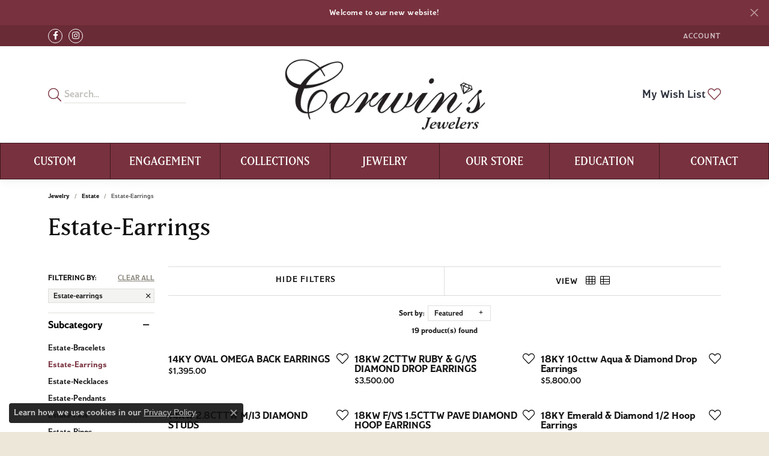

--- FILE ---
content_type: text/html; charset=UTF-8
request_url: https://www.corwinsjewelers.com/jewelry/estate/estate-earrings
body_size: 14816
content:

<!DOCTYPE html>
<html lang="en">
	<head>
		<meta charset="utf-8">
		<title>Estate-Earrings | Corwin's Main Street Jewelers | Southampton, NY</title>	
		
		
		<link rel="preconnect" href="//v6master-asics.shopfinejewelry.com/">
		<link rel="preconnect" href="https://cdn.jewelryimages.net/">
		
		<link rel="stylesheet" href="/css/_monolith.min.css?t=3478" media="all">
				
		
		
		<link rel="stylesheet" href="//v6master-asics.shopfinejewelry.com/js/vendor/OwlCarousel2-2.3.4/dist/assets/owl.carousel.min.css?t=corwinsjewelers0478"  media="print" onload="this.media='all'">
		<link rel="stylesheet" href="//v6master-asics.shopfinejewelry.com//css/_wishlist.min.css?t=corwinsjewelers0478"  media="print" onload="this.media='all'">
		<link rel="stylesheet" href="//v6master-asics.shopfinejewelry.com/js/vendor/bootstrap4-datetimepicker-master/build/css/bootstrap-datetimepicker.min.css?t=corwinsjewelers0478"  media="print" onload="this.media='all'">
		<link rel="stylesheet" href="//v6master-asics.shopfinejewelry.com/js/src/components/phone-number-input/css/phone-number-input.min.css?t=corwinsjewelers0478"  media="print" onload="this.media='all'">
		<link rel="stylesheet" href="//v6master-asics.shopfinejewelry.com/js/vendor/jquery.realperson.package-2.0.1/jquery.realperson.css?t=corwinsjewelers0478"  media="print" onload="this.media='all'">
			<link rel="stylesheet" href="//v6master-asics.shopfinejewelry.com/css/pages/jewelry-inGridAds.min.css?t=corwinsjewelers0478" media="all">
			<link rel="stylesheet" href="//v6master-asics.shopfinejewelry.com/css/pages/jewelry-sidebar-filters.min.css?t=corwinsjewelers0478" media="all">
		<link rel="stylesheet" href="//v6master-asics.shopfinejewelry.com/fonts/diamond-shapes/diashapes-v6.min.css" media="print" onload="this.media='all';">
		<link rel="stylesheet" href="//v6master-asics.shopfinejewelry.com/fonts/ring-settings/big-ring-settings-style.min.css" media="print" onload="this.media='all';">
		<link rel="stylesheet" href="//v6master-asics.shopfinejewelry.com/js/vendor/bootstrap-slider-master/dist/css/bootstrap-slider.min.css" media="print" onload="this.media='all';">
		<link rel="stylesheet" href="//v6master-asics.shopfinejewelry.com/css/fragments/consentManagementPlatform.min.css" media="print" onload="this.media='all';">
		<link rel="stylesheet" href="//v6master-asics.shopfinejewelry.com/css/fragments/toggleSwitch.min.css" media="print" onload="this.media='all';">
		<link rel="stylesheet" href="//v6master-asics.shopfinejewelry.com/css/fragments/address-table.min.css" media="print" onload="this.media='all';">
		<link rel="stylesheet" href="//v6master-asics.shopfinejewelry.com/fonts/icons/css/fontawesome-light.min.css" media="print" onload="this.media='all';">
		<link rel="stylesheet" href="//v6master-asics.shopfinejewelry.com/fonts/icons/css/brands.min.css" media="print" onload="this.media='all';">
		<link rel="stylesheet" href="/css/_quick-search.min.css?t=corwinsjewelers0478"  media="print" onload="this.media='all'">
		<link rel="stylesheet" href="//v6master-asics.shopfinejewelry.com/js/build/components/login/css/login.min.css?t=corwinsjewelers0478"  media="print" onload="this.media='all'">
		<link rel="stylesheet" href="/css/_login.min.css?t=corwinsjewelers0478"  media="print" onload="this.media='all'">
		<link rel="stylesheet" href="/css/_cart.min.css?t=corwinsjewelers0478"  media="print" onload="this.media='all'">
			<link rel="stylesheet" href="//v6master-asics.shopfinejewelry.com/css/pages/jewelry.min.css?t=corwinsjewelers0478" media="all">		
		
		<link rel="stylesheet" href="//v6master-asics.shopfinejewelry.com/css/theme-himalaya.css?t=3478" media="print" onload="this.media='all';">
		
		<link rel="stylesheet" href="/css/local.css?t=3478" media="all">
		<link rel="stylesheet" href="//v6master-asics.shopfinejewelry.com/css/print.min.css?t=3478" media="print" type="text/css">
	
		<script data-load-position="inline">
			window.cmpSettings = {"useOptInConsentPolicy":false,"showConsentManagementOptions":false,"includeRolexCookieOptions":false,"includePersonalizationCookieOption":true,"forRolexHybrid":false,"rolexCMPVersion":1};
		</script>
		<script src="//v6master-asics.shopfinejewelry.com/js/globalScripts/cookieBlocker.js" data-load-position="inline"></script>
		
		<script>
			var blockedCookieScripts = [];
		</script>		
				
		
		<!-- Global site tag (gtag.js) - Google Analytics -->
		<script data-load-position="early 0" async src="https://www.googletagmanager.com/gtag/js?id=UA-91208259-23"></script>
		<script data-load-position="inline">
			window.dataLayer = window.dataLayer || [];
			function gtag(){dataLayer.push(arguments);}
			gtag('js', new Date());

			gtag('config', 'UA-91208259-23'); 
		</script>

		<!-- HEAD INCLUDES START -->
		<meta name="facebook-domain-verification" content="9l25tjyv53ysdnadcj65b0a1x27lcq" />

<!-- Facebook Pixel Code -->
<script>
!function(f,b,e,v,n,t,s)
{if(f.fbq)return;n=f.fbq=function(){n.callMethod?
n.callMethod.apply(n,arguments):n.queue.push(arguments)};
if(!f._fbq)f._fbq=n;n.push=n;n.loaded=!0;n.version='2.0';
n.queue=[];t=b.createElement(e);t.async=!0;
t.src=v;s=b.getElementsByTagName(e)[0];
s.parentNode.insertBefore(t,s)}(window,document,'script',
'https://connect.facebook.net/en_US/fbevents.js');
 fbq('init', '298708205015720'); 
fbq('track', 'PageView');
</script>
<noscript>
 <img height="1" width="1" 
src="https://www.facebook.com/tr?id=298708205015720&ev=PageView
&noscript=1"/>
</noscript>
<!-- End Facebook Pixel Code --><script>window.userCurrency = "USD";</script>
		<!-- HEAD INCLUDES END -->

		
					
		<script data-load-position="early 0">window.pageInfo={"brandWord":"brand","brandsWord":"brands","jewelryUrl":"\/jewelry","catOrBrand":"catFirst","catOrBrandTitle":"Estate","category":"1","categoryUrl":"estate","subcategory":"7","subcategoryUrl":"estate-earrings","brand":"","topDownFilters":"","is404":false,"specials":false,"enableCustomerWishlist":"true","enableGuestWishlist":"true","enableEcommerce":"false","reservationMethod":"1","hidePriceMessage":"Call for Price","hideAllPrices":"0","customer":{"loggedIn":false,"hasGuestWishlist":false,"firstName":"","lastName":"","email":"","phone":""},"debug":false,"customGridRedirects":"","showDesignerOnGrid":false,"showPriceOnGrid":true,"showTitleOnGrid":true,"catOrBrandValue":"1","imageAspectRatio":"","imagesUrl":"\/\/cdn.jewelryimages.net\/corwinsjewelers\/","edgeImagesUrl":"\/\/cdn.jewelryimages.net\/edge\/corwinsjewelers\/","cdnVersion":"0","filterMapVersion":"1735","cdnStaticUrl":"\/\/cdn.jewelryimages.net\/static\/corwinsjewelers\/images\/","cdnRoot":"corwinsjewelers","monolithFilterMap":"1","vendorImagesUrl":"","session":"c640565dbb76746f2d3c210a2715dc52","sortItemsBy":"featured","customerID":"","referer":"","bannerTitle":"","bannerCopy":"","bannerButtonImage":"","bannerButtonText":"","bannerButtonURL":"","productGridItemStyle":"","productGridFilterPosition":"","enableProductsDraggable":false,"availabilityOptions":{"0":"In Stock","1":"Available on Next Open Business Day","2":"2 Business Days","3":"3 Business Days","4":"4 Business Days","5":"5 Business Days","6":"6 Business Days","7":"1 Week","8":"8 Business Days","9":"9 Business Days","10":"10 Business Days","11":"11 Business Days","12":"12 Business Days","13":"13 Business Days","14":"2 Weeks","15":"15 Business Days","16":"16 Business Days","17":"17 Business Days","18":"18 Business Days","19":"19 Business Days","20":"20 Business Days","21":"3 Weeks","22":"22 Business Days","23":"23 Business Days","24":"24 Business Days","25":"25 Business Days","26":"26 Business Days","27":"27 Business Days","28":"4 Weeks","1-2":"Ships in 1-2 Business Days","2-3":"Ships in 2-3 Business Days","2-5":"Ships in 2-5 Business Days","3-4":"Ships in 3-4 Business Days","3-5":"Ships in 3-5 Business Days","4-6":"Ships in 4-6 Business Days","5-7":"Ships in 5-7 Business Days","6-8":"Ships in 6-8 Business Days","7-10":"Ships in 7-10 Business Days","7-14":"Ships in 1-2 Weeks","14-21":"Ships in 2-3 Weeks","21-28":"Ships in 3-4 Weeks","28-35":"Ships in 4-5 Weeks","28-49":"Ships in 4-7 Weeks","35-70":"Ships in 5-10 Weeks","Special Order":"Special Order","Call for Availability":"Call for Availability","Sold":"Sold","For Display Only":"For Display Only","Online Only":"Online Only"},"gridHideAvailabilityText":false,"mainBrandImage":"","itemsSortable":1,"gridSaleBannerText":"","showInStockBadgeEdgeItems":1,"allJewelryWord":"Jewelry","daysProductIsNew":30,"availableLocationInputHTML":"","locationDayTime":{"1":{"locationName":"Southampton Store","daysOfWeekDisabled":[0],"timeOfDay":{"1":{"open":"10:00:00","close":"16:30:00"},"2":{"open":"10:00:00","close":"16:30:00"},"3":{"open":"10:00:00","close":"16:30:00"},"4":{"open":"10:00:00","close":"16:30:00"},"5":{"open":"10:00:00","close":"16:30:00"},"6":{"open":"10:00:00","close":"16:30:00"}},"closedHolidayDates":[],"adjustedHolidayHours":[]}},"locationsFieldInquiries":"0"};</script>			
		
<script>
	window.enableEcommerce = "0";
</script>

		
<script>
	window.fbAppId = "174100089333117";
</script>

		
	<script>
		window.googleAppId = "522739862603-9cnc28esu2ntos9aevhluql3ikdjgqpo.apps.googleusercontent.com";
	</script>

		
		<meta name="description" content="Shop Estate-Earrings at Corwin's Main Street Jewelers in Southampton, NY">
		<meta name="referrer" content="strict-origin-when-cross-origin">
		<meta name="keywords" content="Estate, jewelry, Southampton, NY">
		<meta name="viewport" content="width=device-width, initial-scale=1">
		<!-- Open Graph Meta -->
		<meta property="og:url" content="https://www.corwinsjewelers.com/jewelry/estate/estate-earrings">
		<meta property="og:image" content="https://cdn.jewelryimages.net/static/domains/corwinsjewelersv6/images/store-pics/corwinsjewelers-logo.png">
		<!-- End Graph Meta -->

		
	</head>
	<body id="jewelry" class=" icofont-fontawesome-light" data-theme="himalaya">		
		<!-- START BODY INCLUDE -->
		
		<!-- END BODY INCLUDE -->
		
		<!-- No podium chat active -->
		
		
		<div id='accessibility-skip-links' data-breakpoint='md'><a class="skippy sr-only sr-only-focusable" href="#main-sections"><span class="skippy-text">Skip to main content</span></a><a class="skippy sr-only sr-only-focusable" href="#footer"><span class="skippy-text">Skip to footer</span></a></div>


			<div class="alert alert-global" role="alert">
				Welcome to our new website!	
				<button type="button" class="btn-close btn-close-white close" data-bs-dismiss="alert" aria-label="Close"></button>
			</div>

		<div class="container-fluid toolbar top ">
			<div class="toolbar-inner align-items-center justify-content-center justify-content-sm-center justify-content-md-between justify-content-lg-between px-10 container" role="toolbar" aria-label="Primary toolbar">
				<ul class="left">
			<li class="toolbar-item d-none d-md-block item-custom" id="top-menu-item-left-custom-1">
					<div class='social-networks outline-circles'>
						<a href="https://www.facebook.com/corwins.mainstreetjewelers/" class="network facebook" target="_blank" rel="nofollow noopener" title="Visit Corwin&#039;s Main Street Jewelers on Facebook" aria-label="Visit Corwin&#039;s Main Street Jewelers on Facebook (opens in new tab)"><i class="icon-facebook" aria-hidden="true"></i></a>
<a href="https://www.instagram.com/corwinsjewelers/" class="network instagram" target="_blank" rel="nofollow noopener" title="Follow Corwin&#039;s Main Street Jewelers on Instagram" aria-label="Follow Corwin&#039;s Main Street Jewelers on Instagram (opens in new tab)"><i class="icon-instagram" aria-hidden="true"></i></a>

					</div></li>
				</ul>
				<ul class="right">
			<li class="toolbar-item dropdown d-md-none item-search">
				<a href="javascript:void(0)" role="button" class="dropdown-toggle" data-bs-toggle="dropdown" data-bs-hover="dropdown" aria-haspopup="menu" aria-expanded="false" id="top-menu-item-right-search-1" aria-label="Search"><span>Search</span><span class="sr-only">Toggle Toolbar Search Menu</span></a>
				<div class="dropdown-menu menu-search dropdown-menu-right" aria-labelledby="top-menu-item-right-search-1" role="presentation">
					<div class="px-2">
						<form action="/jewelry" role="search" method="GET" aria-label="Site search">
							<div class="input-group">
								<label for="toolbar-search-kw" class="sr-only">Search for...</label>
								<input type="text" class="form-control" id="toolbar-search-kw" name="kw" placeholder="Search for...">
								<span class="input-group-btn">
									<button class="btn btn-default px-3" type="submit" role="button" aria-label="Submit search"><i class="icon-search" aria-hidden="true"></i></button>
								</span>
							</div>
						</form>
					</div>
				</div>
			</li>
			<li class="toolbar-item dropdown  item-account">
				<a href="javascript:void(0)" role="button" class="dropdown-toggle" data-bs-toggle="dropdown" data-bs-hover="dropdown" aria-haspopup="dialog" aria-controls="top-menu-login-dialog-right-account-2" aria-expanded="false" id="top-menu-item-right-account-2" aria-label="My Account Menu"><span>Account</span><span class="sr-only">Toggle My Account Menu</span></a>
				<div class="dropdown-menu menu-account dropdown-menu-right my-account-dropdown punchmarkLogin">
					<div id="top-menu-login-dialog-right-account-2" role="dialog" aria-modal="true" aria-labelledby="top-menu-login-dialog-title-right-account-2" class="loginWrap OG">
						<div id="top-menu-login-dialog-title-right-account-2" class="sr-only">Login</div>
						<form class="login">
							<div class="form-floating">
								<input type="text" name="username" id="top-menu-username-right-account-2" placeholder="username" class="form-control input-md" autocomplete="off" value="">
								<label for="top-menu-username-right-account-2" class="">Username</label>
							</div>
							<div class="form-floating mt-1">
								<input type="password" name="password" id="top-menu-password-right-account-2" placeholder="password" class="form-control input-md" autocomplete="off" value="">
								<label for="top-menu-password-right-account-2" class="passwordLabel">Password</label>
							</div>
							<div class="form-group d-flex justify-content-between mb-3">
								<a tabindex="-1" role="button" class="small fw-bold cursor-pointer mt-2 invisible">Forgot Password?</a>
							</div>
							<button class="btn btn-primary btn-lg btn-block" type="submit">Log In</button>
						</form>
						<p class="pt-3 small text-center mb-0 signUp">
							Don&rsquo;t have an account?
							<a href="/register" class="fw-bold d-block">Sign up now</a>
						</p>
					</div>
				</div>
			</li>
			<li class="toolbar-item dropdown d-md-none item-wishlist">
				<a href="javascript:void(0)" role="button" class="dropdown-toggle" data-bs-toggle="dropdown" data-bs-hover="dropdown" aria-haspopup="menu" aria-expanded="false" id="top-menu-item-right-wishlist-3" aria-label="My Wish List"><span>My Wish List</span><span class="sr-only">Toggle My Wish List</span></a>
				<div class="dropdown-menu menu-wishlist dropdown-menu-right global-wish-list-dropdown" data-type="item" data-src="wishlist" data-parent="" data-thumbs="1" data-action="get_items" data-count="3" data-template="template-wishlist-item" aria-labelledby="top-menu-item-right-wishlist-3"></div>
				<script type="text/x-tmpl" id="template-wishlist-item">
					{% if (o.length) { %}
						{% for (var i=0; i<o.length; i++) { %}
							<div class="wishlist-item media">
								<a href="{%=o[i].itemUrl%}" class="media-thumb">
									<div class="image-div" style="background-image:url({%=o[i].fullImage%});">
										<img src="https://placeholder.shopfinejewelry.com/150x150" class="placeholder" alt="">
									</div>
								</a>
								<div class="media-body">
									<h6 class="media-heading text-truncate">{%=o[i].itemTitle%}</h6>
									<span class="media-description text-truncate">Style #: {%#o[i].styleNo%}</span>
									{% if (o[i].salePrice > 0 && o[i].retail > 0) { %}
										<span class="media-price"><strike>${%=o[i].salePrice%}</strike> ${%=o[i].retail%}</span>
									{% } else if(o[i].retail == 0.00 || o[i].retail == "") { %}
										<span class="media-price">Call for Price</span>
									{% } else { %}
										<span class="media-price">${%=o[i].retail%}</span>
									{% } %}
								</div>
							</div>
						{% } %}
						<div class="px-2">
							<a href="/myaccount-wishlist" class="btn btn-primary btn-md btn-block btn-view-wishlist">View My Wish List</a>
						</div>
					{% } else { %}
						<div class="wishlist-empty">
							<div class="menu-cart-subtotal px-20">
								<p class="text-center">You have no items in your wish list.</p>
							</div>
							<div class="menu-cart-buttons">
								<a href="/jewelry" class="btn btn-primary btn-block">Browse Jewelry</a>
							</div>
						</div>
					{% } %}
				</script>
			</li>
				</ul>
			</div>
		</div>
<header >
	<div class="container main-content">				
		<div class="row">
			<div class="col main-content-col  d-block d-md-flex justify-content-between align-items-center content-toolbar-inline-left-and-right">
				
	<div class="container content-toolbar left inline-left-and-right">
		<div class="content-toolbar-inner  inner justify-content-center justify-content-md-start">
				<ul class="left d-flex d-sm-flex d-md-flex d-lg-flex ">
			<li class="toolbar-item himalaya-search item-custom">
					<form action='/jewelry' method='GET'>
						<div class='input-group'>
							<span class='input-group-prepend'>
								<button><i class='icon-search'></i></button>
							</span>
							<input class='form-control' name='kw' type='search' placeholder='Search...'>
						</div>
					</form></li>
				</ul>
			</div>
		</div>
				
		<a href="/" id="logo" aria-label="Corwin's Main Street Jewelers logo - Go to homepage">
			<img src="https://cdn.jewelryimages.net/static/domains/corwinsjewelersv6/images/store-pics/corwinsjewelers-logo.png?width=800" width="800" height="288" alt="Corwin's Main Street Jewelers logo" class="mx-auto" loading="eager" decoding="sync" fetchpriority="high">
		</a>
				
				
	<div class="container content-toolbar right inline-left-and-right">
		<div class="content-toolbar-inner  justify-content-center justify-content-md-end">
				<ul class="right d-flex d-sm-flex d-md-flex d-lg-flex ">
			<li class="toolbar-item dropdown text-right item-wishlist">
				<a href="javascript:void(0)" role="button" class="dropdown-toggle" data-bs-toggle="dropdown" data-bs-hover="dropdown" aria-haspopup="menu" aria-expanded="false" id="inner-content-item-right-wishlist-1" aria-label="My Wish List"><span>My Wish List</span><i class='icon-heart'></i><span class="sr-only">Toggle My Wishlist</span></a>
				<div class="dropdown-menu menu-wishlist dropdown-menu-right global-wish-list-dropdown" data-type="item" data-src="wishlist" data-parent="" data-thumbs="1" data-action="get_items" data-count="3" data-template="template-wishlist-item" aria-labelledby="inner-content-item-right-wishlist-1"></div>
				<script type="text/x-tmpl" id="template-wishlist-item">
					{% if (o.length) { %}
						{% for (var i=0; i<o.length; i++) { %}
							<div class="wishlist-item media">
								<a href="{%=o[i].itemUrl%}" class="media-thumb">
									<div class="image-div" style="background-image:url({%=o[i].fullImage%});">
										<img src="https://placeholder.shopfinejewelry.com/150x150" class="placeholder" alt="">
									</div>
								</a>
								<div class="media-body">
									<h6 class="media-heading text-truncate">{%=o[i].itemTitle%}</h6>
									<span class="media-description text-truncate">Style #: {%#o[i].styleNo%}</span>
									{% if (o[i].salePrice > 0 && o[i].retail > 0) { %}
										<span class="media-price"><strike>${%=o[i].salePrice%}</strike> ${%=o[i].retail%}</span>
									{% } else if(o[i].retail == 0.00 || o[i].retail == "") { %}
										<span class="media-price">Call for Price</span>
									{% } else { %}
										<span class="media-price">${%=o[i].retail%}</span>
									{% } %}
								</div>
							</div>
						{% } %}
						<div class="px-2">
							<a href="/myaccount-wishlist" class="btn btn-primary btn-md btn-block btn-view-wishlist">View My Wish List</a>
						</div>
					{% } else { %}
						<div class="wishlist-empty">
							<div class="menu-cart-subtotal px-20">
								<p class="text-center">You have no items in your wish list.</p>
							</div>
							<div class="menu-cart-buttons">
								<a href="/jewelry" class="btn btn-primary btn-block">Browse </a>
							</div>
						</div>
					{% } %}
				</script>
			</li>
				</ul>
			</div>
		</div>
			</div>
		</div>
	</div>
	
	
</header>
<!-- Nav generated 20260128052004 -->

<nav class="navbar navbar-expand-md navbar-menu-position-default " id="website-navigation" aria-label="Primary">
	
<button class="navbar-toggler d-inline-block d-md-none" id="nav-toggle" type="button" data-animation="animation-1" data-bs-toggle="collapse" data-bs-target="#main-navigation" aria-controls="main-navigation" aria-expanded="false" aria-label="Toggle navigation">
	<span class="navbar-toggler-icon" aria-hidden="true">
		<span></span>
		<span></span>
		<span></span>
	</span>
</button>
	<div class="collapse navbar-collapse justify-content-center" id="main-navigation">
		<div class='container inner-nav  px-0 px-md-10'>
		<ul class="navbar-nav justify-content-between " id="menubar-left" aria-label="Primary site menu">
		<li class=" nav-item "><a href="/start-a-project" class="nav-link ">Custom</a></li>
		<li class="dropdown nav-item "><a href="javascript:void(0)" data-bs-toggle="dropdown" aria-expanded="false" aria-haspopup="true" class="nav-link " id="menu-item-default-2">Engagement</a><ul class="dropdown-menu  menu-default dropdown-menu-left" aria-labelledby="menu-item-default-2"><li><a href="/jewelry/engagement" data-url="/jewelry/engagement"  class="dropdown-item dropdown-item-parent "  id="submenu-item-default-2-1">Shop Engagement Rings</a></li><li><a href="/education-diamonds" data-url="/education-diamonds"  class="dropdown-item dropdown-item-parent "  id="submenu-item-default-2-2">Diamond Education</a></li></ul><!-- .dropdown-menu --></li>
		<li class="dropdown nav-item "><a href="javascript:void(0)" data-bs-toggle="dropdown" aria-expanded="false" aria-haspopup="true" class="nav-link " id="menu-item-brand-list-3">Collections</a><ul class="dropdown-menu  menu-brand-list dropdown-menu-left brand-list-dropdown" aria-labelledby="menu-item-brand-list-3"><li><a href="/brand/allison-kaufman" class="dropdown-item dropdown-item-parent" data-title="Allison Kaufman">Allison Kaufman</a></li><li><a href="/brand/carizza" class="dropdown-item dropdown-item-parent" data-title="Carizza">Carizza</a></li></ul><!-- div or ul.dropdown-menu --></li>
		<li class="dropdown nav-item "><a href="javascript:void(0)" data-bs-toggle="dropdown" aria-expanded="false" aria-haspopup="true" class="nav-link " id="menu-item-cat-list-4">Jewelry</a><ul class="dropdown-menu  menu-cat-list dropdown-menu-left cat-list-dropdown" aria-labelledby="menu-item-cat-list-4"><li><a href="/jewelry/sale-items" class="dropdown-item dropdown-item-parent" data-title="Sale Items">Sale Items</a></li><li class="dropdown dropdown-submenu"><a href="/jewelry/engagement" data-url="/jewelry/engagement" class="dropdown-item dropdown-item-parent parent-has-kids" id="submenu-item-cat-list-2">Engagement</a><ul class="dropdown-menu dropdown-menu-left dropdown-menu-children" aria-labelledby="submenu-item-cat-list-2" role="menu"><li role="none"><a class="dropdown-item" href="/jewelry/womens-wedding-bands" role="menuitem">Women's Wedding Bands</a></li><li role="none"><a class="dropdown-item" href="/jewelry/mens-wedding-bands" role="menuitem">Men's Wedding Bands</a></li></ul></li><li class="dropdown dropdown-submenu"><a href="/jewelry/estate" data-url="/jewelry/estate" class="dropdown-item dropdown-item-parent parent-has-kids" id="submenu-item-cat-list-3">Estate</a><ul class="dropdown-menu dropdown-menu-left dropdown-menu-children" aria-labelledby="submenu-item-cat-list-3" role="menu"><li role="none"><a class="dropdown-item" href="/jewelry/estate-rings" role="menuitem">Estate-Rings</a></li><li role="none"><a class="dropdown-item" href="/jewelry/estate-necklaces" role="menuitem">Estate-Necklaces</a></li><li role="none"><a class="dropdown-item" href="/jewelry/estate-pendants" role="menuitem">Estate-Pendants</a></li><li role="none"><a class="dropdown-item" href="/jewelry/estate-pins" role="menuitem">Estate-Pins</a></li><li role="none"><a class="dropdown-item" href="/jewelry/estate-earrings" role="menuitem">Estate-Earrings</a></li><li role="none"><a class="dropdown-item" href="/jewelry/estate-bracelets" role="menuitem">Estate-Bracelets</a></li></ul></li><li><a href="/jewelry/watches" class="dropdown-item dropdown-item-parent" data-title="Watches">Watches</a></li><li class="dropdown dropdown-submenu"><a href="/jewelry/custom" data-url="/jewelry/custom" class="dropdown-item dropdown-item-parent parent-has-kids" id="submenu-item-cat-list-5">Custom</a><ul class="dropdown-menu dropdown-menu-left dropdown-menu-children" aria-labelledby="submenu-item-cat-list-5" role="menu"><li role="none"><a class="dropdown-item" href="/jewelry/custom-rings" role="menuitem">Custom-Rings</a></li><li role="none"><a class="dropdown-item" href="/jewelry/custom-pendants" role="menuitem">Custom-Pendants</a></li><li role="none"><a class="dropdown-item" href="/jewelry/custom-earrings" role="menuitem">Custom-Earrings</a></li><li role="none"><a class="dropdown-item" href="/jewelry/custom-bracelets" role="menuitem">Custom-Bracelets</a></li></ul></li><li class="dropdown dropdown-submenu"><a href="/jewelry/rings" data-url="/jewelry/rings" class="dropdown-item dropdown-item-parent parent-has-kids" id="submenu-item-cat-list-6">Rings</a><ul class="dropdown-menu dropdown-menu-left dropdown-menu-children" aria-labelledby="submenu-item-cat-list-6" role="menu"><li role="none"><a class="dropdown-item" href="/jewelry/wrap-rings" role="menuitem">Wrap Rings</a></li><li role="none"><a class="dropdown-item" href="/jewelry/womens-diamond-rings" role="menuitem">Women's Diamond Rings</a></li><li role="none"><a class="dropdown-item" href="/jewelry/engagement-rings" role="menuitem">Engagement Rings</a></li><li role="none"><a class="dropdown-item" href="/jewelry/womens-gold-wedding-bands" role="menuitem">Women's Gold Wedding Bands</a></li></ul></li><li class="dropdown dropdown-submenu"><a href="/jewelry/necklaces" data-url="/jewelry/necklaces" class="dropdown-item dropdown-item-parent parent-has-kids" id="submenu-item-cat-list-7">Necklaces</a><ul class="dropdown-menu dropdown-menu-left dropdown-menu-children" aria-labelledby="submenu-item-cat-list-7" role="menu"><li role="none"><a class="dropdown-item" href="/jewelry/fashion-necklaces" role="menuitem">Fashion Necklaces</a></li></ul></li><li><a href="/jewelry/pendants" class="dropdown-item dropdown-item-parent" data-title="Pendants">Pendants</a></li><li class="dropdown dropdown-submenu"><a href="/jewelry/earrings" data-url="/jewelry/earrings" class="dropdown-item dropdown-item-parent parent-has-kids" id="submenu-item-cat-list-9">Earrings</a><ul class="dropdown-menu dropdown-menu-left dropdown-menu-children" aria-labelledby="submenu-item-cat-list-9" role="menu"><li role="none"><a class="dropdown-item" href="/jewelry/fashion-earrings" role="menuitem">Fashion Earrings</a></li></ul></li><li class="dropdown dropdown-submenu"><a href="/jewelry/bracelets" data-url="/jewelry/bracelets" class="dropdown-item dropdown-item-parent parent-has-kids" id="submenu-item-cat-list-10">Bracelets</a><ul class="dropdown-menu dropdown-menu-left dropdown-menu-children" aria-labelledby="submenu-item-cat-list-10" role="menu"><li role="none"><a class="dropdown-item" href="/jewelry/fashion-bracelets" role="menuitem">Fashion Bracelets</a></li><li role="none"><a class="dropdown-item" href="/jewelry/bangle-bracelets" role="menuitem">Bangle Bracelets</a></li></ul></li><li class="dropdown dropdown-submenu"><a href="/jewelry/sets" data-url="/jewelry/sets" class="dropdown-item dropdown-item-parent parent-has-kids" id="submenu-item-cat-list-11">Sets</a><ul class="dropdown-menu dropdown-menu-left dropdown-menu-children" aria-labelledby="submenu-item-cat-list-11" role="menu"><li role="none"><a class="dropdown-item" href="/jewelry/wedding-sets" role="menuitem">Wedding Sets</a></li></ul></li><li><a href="/jewelry/other" class="dropdown-item dropdown-item-parent" data-title="Other">Other</a></li><li><a href="/jewelry/pins" class="dropdown-item dropdown-item-parent" data-title="Pins">Pins</a></li></ul><!-- div or ul.dropdown-menu --></li>
		<li class="dropdown nav-item "><a href="javascript:void(0)" data-bs-toggle="dropdown" aria-expanded="false" aria-haspopup="true" class="nav-link " id="menu-item-default-5">Our Store</a><ul class="dropdown-menu  menu-default dropdown-menu-right" aria-labelledby="menu-item-default-5"><li><a href="/pages/about-us" data-url="/pages/about-us"  class="dropdown-item dropdown-item-parent "  id="submenu-item-default-5-1">About Us</a></li><li><a href="/pages/create-a-wishlist" data-url="/pages/create-a-wishlist"  class="dropdown-item dropdown-item-parent "  id="submenu-item-default-5-2">Create A Wishlist</a></li><li><a href="/pages/history" data-url="/pages/history"  class="dropdown-item dropdown-item-parent "  id="submenu-item-default-5-3">Our History</a></li><li><a href="/pages/store-services" data-url="/pages/store-services"  class="dropdown-item dropdown-item-parent "  id="submenu-item-default-5-4">Store Services</a></li></ul><!-- .dropdown-menu --></li>
		<li class="dropdown nav-item "><a href="javascript:void(0)" data-bs-toggle="dropdown" aria-expanded="false" aria-haspopup="true" class="nav-link " id="menu-item-edu-list-6">Education</a><ul class="dropdown-menu  menu-edu-list dropdown-menu-right" aria-labelledby="menu-item-edu-list-6"><li><a href="/education" class="dropdown-item">Jewelry Education</a></li><li class="dropdown dropdown-submenu"><a href="javascript:void(0)" class="dropdown-item dropdown-item-parent parent-has-kids" id="submenu-item-edu-list-6-1">Diamond Education</a><button type="button" class="dropdown-plus d-flex d-md-none" data-bs-toggle="dropdown" aria-hidden="true" tabindex="-1" id="submenu-item-plus-edu-list-6-1" data-children-count="2"><i class="icon-plus" aria-hidden="true"></i></button><ul id="nav-edu-diamond-education" class="dropdown-menu menu-edu-diamond-education dropdown-menu-right" aria-labelledby="submenu-item-edu-list-6-1" role="menu"><li role="none"><a href="/education-diamonds" class="dropdown-item" role="menuitem">The Four Cs of Diamonds</a></li><li role="none"><a href="/education-diamond-buying" class="dropdown-item" role="menuitem">Diamond Buying Tips</a></li></ul></li><li class="dropdown dropdown-submenu"><a href="javascript:void(0)" class="dropdown-item dropdown-item-parent parent-has-kids" id="submenu-item-edu-list-6-2">Learn About Gemstones</a><button type="button" class="dropdown-plus d-flex d-md-none" data-bs-toggle="dropdown" aria-hidden="true" tabindex="-1" id="submenu-item-plus-edu-list-6-2" data-children-count="2"><i class="icon-plus" aria-hidden="true"></i></button><ul id="nav-edu-learn-about-gemstones" class="dropdown-menu menu-edu-learn-about-gemstones dropdown-menu-right" aria-labelledby="submenu-item-edu-list-6-2" role="menu"><li role="none"><a href="/education-gemstones#birthstones" class="dropdown-item" role="menuitem">Birthstone Guide</a></li><li role="none"><a href="/education-gemstones#gemstones" class="dropdown-item" role="menuitem">Gemstone Guide</a></li></ul></li><li class="dropdown dropdown-submenu"><a href="javascript:void(0)" class="dropdown-item dropdown-item-parent parent-has-kids" id="submenu-item-edu-list-6-3">Jewelry Care</a><button type="button" class="dropdown-plus d-flex d-md-none" data-bs-toggle="dropdown" aria-hidden="true" tabindex="-1" id="submenu-item-plus-edu-list-6-3" data-children-count="3"><i class="icon-plus" aria-hidden="true"></i></button><ul id="nav-edu-jewelry-care" class="dropdown-menu menu-edu-jewelry-care dropdown-menu-right" aria-labelledby="submenu-item-edu-list-6-3" role="menu"><li role="none"><a href="/education-jewelry-care" class="dropdown-item" role="menuitem">Caring for Fine Jewelry</a></li><li role="none"><a href="/education-diamond-care" class="dropdown-item" role="menuitem">Diamond Cleaning</a></li><li role="none"><a href="/education-gemstone-care" class="dropdown-item" role="menuitem">Gemstone Cleaning</a></li></ul></li><li><a href="/education-settings" class="dropdown-item">Choosing The Right Setting</a></li><li><a href="/education-metals" class="dropdown-item">Precious Metals</a></li><li><a href="/education-anniversary-guide" class="dropdown-item">Anniversary Guide</a></li><li><a href="/education-gold-buying" class="dropdown-item">Gold Buying Guide</a></li></ul><!-- .dropdown-menu --></li>
		<li class=" nav-item "><a href="/contact" class="nav-link ">Contact</a></li></ul>
		</div>
	</div>
</nav>

<main id="main-sections" tabindex="-1"><section class="default px-0 py-0" id="categoryBannerSection"></section>

			<section class="default pt-20 pb-3">
				<div class="container py-0">
					<div class="row">
						<div class="col-12">
	
	
		<nav aria-label="breadcrumb" class="mt-0 mb-20" id="nav-breadcrumb">
			<ol class="breadcrumb breadcrumb-widget justify-content-start">
				<li class="breadcrumb-item"><a href="/jewelry">Jewelry</a></li><li class="breadcrumb-item"><a href="/jewelry/estate">Estate</a></li><li class="breadcrumb-item active">Estate-Earrings</li>
			</ol>
		</nav>
	<h1 id="jewelry-h1" class="">Estate-Earrings</h1>
	<div class="p intro-text htmlAboveGrid"></div>

						</div>
					</div>
				</div>
			</section>
<section class="default grid-section grid-section-block-1">
	<div class="container pt-0">
		<div class="row">
			<div class="col-sm-12">
				<div class="row">
    		<div class="col-12 grid-sidebar-colwrap" id="grid-sidebar-object">
			<div class="grid-sidebar">
				<div class="grid-sidebar-inner pb-50">
					
					<div class="grid-sidebar-elem">
						<div class="grid-sidebar-elem-heading filter-heading active-filter-list border-bottom">
							<h5><span>Filtering by:</span> <a href="javascript:void(0)" class="clear-all-filters">CLEAR ALL</a></h5>
						</div>
					</div>
					
					<div class="grid-sidebar-accordion" id="grid-sidebar-accordion">
						
						<!--  data-parent="#grid-sidebar-accordion" -->
						
						<div class="grid-sidebar-elem ">
							<div class="grid-sidebar-elem-heading" id="grid-sidebar-accordion-category">
								<h5 class="parent"><button class="" data-bs-toggle="collapse" data-bs-target="#category" aria-expanded="true" aria-controls="category">Category</button></h5>
							</div>
							<div id="category" class="collapse filters show open" mutex="1" aria-labelledby="grid-sidebar-accordion-category">
								<ul class="grid-sidebar-elem-list category-list categories-list">
								</ul>
							</div>
						</div>
						
						<div class="grid-sidebar-elem ">
							<div class="grid-sidebar-elem-heading" id="grid-sidebar-accordion-subcategory">
								<h5 class="parent"><button class="" data-bs-toggle="collapse" data-bs-target="#subcategory" aria-expanded="false" aria-controls="subcategory">Subcategory</button></h5>
							</div>
							<div id="subcategory" class="collapse filters show open" mutex="1" aria-labelledby="grid-sidebar-accordion-subcategory">
								<ul class="grid-sidebar-elem-list subcategory category-list categories-list" mutex="1">
								</ul>
							</div>
						</div>					
						
						<div class="grid-sidebar-elem ">
							<div class="grid-sidebar-elem-heading" id="grid-sidebar-accordion-price">
								<h5 class="parent"><button class="" data-bs-toggle="collapse" data-bs-target="#price" aria-expanded="false" aria-controls="price">Price</button></h5>
							</div>
							<div id="price" class="collapse filters show open" aria-labelledby="grid-sidebar-accordion-price">
								<ul class="grid-sidebar-elem-list price-list">
								</ul>
							</div> 
						</div>
						
						<div class="grid-sidebar-elem ">
							<div class="grid-sidebar-elem-heading" id="grid-sidebar-accordion-brand">
								<h5 class="parent"><button class="" data-bs-toggle="collapse" data-bs-target="#brand" aria-expanded="false" aria-controls="brand">Brands</button></h5>
							</div>
							<div id="brand" class="collapse filters show open" aria-labelledby="grid-sidebar-accordion-brand" mutex="1">
								<ul class="grid-sidebar-elem-list brand-list">
								</ul>
							</div>
						</div>

						<div class="grid-sidebar-elem hide hiddenByConfig">
							<div class="grid-sidebar-elem-heading" id="grid-sidebar-accordion-instock">
								<h5 class="parent"><button class="" data-bs-toggle="collapse" data-bs-target="#is" aria-expanded="false" aria-controls="instock">Stock</button></h5>
							</div>
							<div id="is" class="collapse filters show open" mutex="1" aria-labelledby="grid-sidebar-accordion-instock">
								<ul class="grid-sidebar-elem-list instock-list">
								</ul>
							</div>
						</div>

						<div class="grid-sidebar-elem hide hiddenByConfig">
							<div class="grid-sidebar-elem-heading" id="grid-sidebar-accordion-availability">
								<h5 class="parent"><button class="" data-bs-toggle="collapse" data-bs-target="#availability" aria-expanded="false" aria-controls="availability">Availability</button></h5>
							</div>
							<div id="availability" class="collapse filters show open" mutex="1" aria-labelledby="grid-sidebar-accordion-availability">
								<ul class="grid-sidebar-elem-list availability-list">
								</ul>
							</div>
						</div>

						<div class="grid-sidebar-elem ">
							<div class="grid-sidebar-elem-heading" id="grid-sidebar-accordion-style">
								<h5 class="parent"><button class="" data-bs-toggle="collapse" data-bs-target="#style" aria-expanded="false" aria-controls="availability">Style</button></h5>
							</div>
							<div id="style" class="collapse filters show open" mutex="1" aria-labelledby="grid-sidebar-accordion-style">
								<ul class="grid-sidebar-elem-list style-list">
								</ul>
							</div>
						</div>
						
						<div class="grid-sidebar-elem ">
							<div class="grid-sidebar-elem-heading" id="grid-sidebar-accordion-materials">
								<h5 class="parent"><button class="" data-bs-toggle="collapse" data-bs-target="#materials" aria-expanded="false" aria-controls="materials">Material</button></h5>
							</div>
							<div id="materials" class="collapse filters show open" mutex="1" aria-labelledby="grid-sidebar-accordion-materials">
								<ul class="grid-sidebar-elem-list material-list">
								</ul>
							</div>
						</div>

						<div class="grid-sidebar-elem ">
							<div class="grid-sidebar-elem-heading" id="grid-sidebar-accordion-gemstone">
								<h5 class="parent"><button class="" data-bs-toggle="collapse" data-bs-target="#gemstone" aria-expanded="false" aria-controls="gemstone">Gemstone</button></h5>
							</div>
							<div id="gemstone" class="collapse filters show open" mutex="1" aria-labelledby="grid-sidebar-accordion-2">
								<ul class="grid-sidebar-elem-list gemstone-list">
								</ul>
							</div>
						</div>

						<div class="grid-sidebar-elem ">
							<div class="grid-sidebar-elem-heading" id="grid-sidebar-accordion-diamondshape">
								<h5 class="parent"><button class="" data-bs-toggle="collapse" data-bs-target="#diamondshape" aria-expanded="false" aria-controls="diamondshape">Stone Shape</button></h5>
							</div>
							<div id="diamondshape" class="collapse filters show open" mutex="1" aria-labelledby="grid-sidebar-accordion-2">
								<ul class="grid-sidebar-elem-list diamondshape-list">		
								</ul>
							</div>
						</div>
						
						<div class="grid-sidebar-elem ">
							<div class="grid-sidebar-elem-heading" id="grid-sidebar-accordion-gender">
								<h5 class="parent"><button class="" data-bs-toggle="collapse" data-bs-target="#gender" aria-expanded="false" aria-controls="gender">Gender</button></h5>
							</div>
							<div id="gender" class="collapse filters show open" mutex="1" aria-labelledby="grid-sidebar-accordion-2">
								<ul class="grid-sidebar-elem-list gender-list">																
								</ul>
							</div>
						</div>

						<div class="grid-sidebar-elem ">
							<div class="grid-sidebar-elem-heading" id="grid-sidebar-accordion-length">
								<h5 class="parent"><button class="" data-bs-toggle="collapse" data-bs-target="#length" aria-expanded="false" aria-controls="length">Length</button></h5>
							</div>
							<div id="length" class="collapse filters show open" mutex="1" aria-labelledby="grid-sidebar-accordion-length">
								<ul class="grid-sidebar-elem-list length-list">
								</ul>
							</div>
						</div>
			
						<div class="grid-sidebar-elem ">
							<div class="grid-sidebar-elem-heading" id="grid-sidebar-accordion-width">
								<h5 class="parent"><button class="" data-bs-toggle="collapse" data-bs-target="#width" aria-expanded="false" aria-controls="width">Width</button></h5>
							</div>
							<div id="width" class="collapse filters show open" mutex="1" aria-labelledby="grid-sidebar-accordion-width">
								<ul class="grid-sidebar-elem-list width-list">
								</ul>
							</div>
						</div>
						
						<div class="fade-bottom"></div>
						
					</div>								
				</div>
			</div>
		</div> 

    <div class="col-12 col-sm-auto grid-col">
        <div class="col-12 mb-3 position-static">
            <hr class="my-0">
            <div class="d-flex justify-content-center">
                <div class="final-bg d-block text-center py-2 w-50 border-right"><button id="filtersButton" class="btn btn-link btn-sm" type="button" data-toggle="sidebar"><span>Filters</span></button></div>
<div class="final-bg d-block text-center py-2 w-50"><div class="btn btn-link btn-sm view-btn"><span>View</span>&nbsp;&nbsp;&nbsp;<button type="button" class="grid-layout-tiles active" data-layout-type="tiles"><i class="icon-th-large"></i></button>&nbsp;&nbsp;<button type="button" class="grid-layout-list" data-layout-type="list"><i class="icon-th-list"></i></button></div></div>
            </div>
            <hr class="my-0">
        </div>
        <div class="col-12 d-flex justify-content-center align-items-center mt-2" style="z-index:10;position:relative;">
            <!--<label class="mb-0 text-normal products-found">fetching products...</label>-->
            <label class="mb-0">
                <span class="text-normal">Sort by:&nbsp;&nbsp;</span>
                <div class="d-inline-block">
                    <select class="selectpicker sortByMenuOptions" name="" data-style="form-control input-sm" data-width="140px">
                        <!--{DEFAULT_SORT_OPTION}-->
                        <option value="featured" selected>Featured</option>
                        <option value="hightolow">High to Low</option>
                        <option value="lowtohigh">Low to High</option>
                        <option value="newest">Newest</option>
                    </select>
                </div>
            </label>
        </div>
        <div class="grid-top-pagination jewelry-grid">
            <div class="col-12 pt-20 pagination-bottom-row">							
	<nav aria-label="pager" class="mt-20 mb-30">
		<ul class="pagination prev-next">
			<li class="page-item prev-btn disabled">
				<a class="page-link" data-page="prev" href="javascript:void(0)" tabindex="-1">Previous</a>
			</li>
			<li class="page-item next-btn">
				<a class="page-link" data-page="next" href="javascript:void(0)">Next</a>
			</li>
		</ul>
	</nav>
	<nav aria-label="pagination" class="grid-nav-pages">
		<ul class="pagination round">
		</ul>
	</nav>							
</div>
        </div>
        <div class="col-12 d-flex justify-content-center align-items-center mb-20 mt-2">
            <label class="mb-0 text-normal products-found">fetching products...</label>
        </div>
        <section class="default pt-20 pb-0 grid-outer">
            <div class="container py-0 px-10">
                <div class="row">
                    <div class="col-12 py-0 px-10">
                        <div class="grid-container">
                            <div class="grid jewelry-grid" data-grid-mobile-cols="2" data-grid-cols="3">
                                
                            </div>
                        </div>
                    </div>
                </div>
            </div>
        </section>
        <div id="stateStore">
            <input type="hidden" id="pageNum" value="">
            <input type="hidden" id="fetchQString" value="">
            <input type="hidden" id="pageState" value="">
        </div>
        <div class="col-12 pt-20 pagination-bottom-row">							
	<nav aria-label="pager" class="mt-20 mb-30">
		<ul class="pagination prev-next">
			<li class="page-item prev-btn disabled">
				<a class="page-link" data-page="prev" href="javascript:void(0)" tabindex="-1">Previous</a>
			</li>
			<li class="page-item next-btn">
				<a class="page-link" data-page="next" href="javascript:void(0)">Next</a>
			</li>
		</ul>
	</nav>
	<nav aria-label="pagination" class="grid-nav-pages">
		<ul class="pagination round">
		</ul>
	</nav>							
</div>
        <script type="text/x-tmpl" id="jewelry-item-template">
            				<div class="grid-item{%=o.wishlistClass%}{%=o.cartClass%}" data-item="{%=o.itemID%}">
					<div class="widget">
						<div class="grid-image-box position-relative">
							
							<div class="d-flex position-absolute hover-buttons justify-content-between not-in-list">
								<button aria-label="Add this item to my shopping cart" class="btn-cart d-block{%=o.cartHideClass%}"{%=o.cartAction%} title="{%=o.cartText%}"><i class="icon-shopping-{%=o.cartIcon%}"></i></button>
								<button aria-label="Inquire about this item" class="btn-inquire d-block{%=o.inquireHideClass%}"{%=o.inquireAction%} data-item="{%=o.itemID%}" title="{%=o.inquireText%}"><i class="icon-envelope"></i></button>
								<button aria-label="Quick view" class="btn-quick-view d-block"><i class="icon-eye"></i></button>
							</div>
							
							{% if( o.posProduct === true && 1 === o.enableCheckout && 0 !== o.stockLevel && 1 === o.showInStockBadgeEdgeItems ){ %}
								<span class="grid-item-pos-product">In stock</span>
							{% } %}
		
							<a href="{%=o.itemUrl%}" class="d-block grid-item-image-block-a">
								<div class="color-overlay"></div>
								{% if( o.imageExt != "mp4" ){ %}
									<div class="grid-item-image-block d-block">	
										<img src="{%=o.image%}" alt="{%#o.gridTitleAltTag%}" width="600" height="600">								
									</div>
								{% } else { %}
									<video class="grid-item-image-block d-block" loop muted playsinline>
										<source src="{%=o.image%}" type="video/mp4">
										Your browser does not support the video tag.
									</video>
								{% } %}
								{% if(o.posProduct === true && 1 === o.enableCheckout && 0 !== o.stockLevel && 1 === o.showInStockBadgeEdgeItems){ %}
									<span class="grid-item-pos-product">In stock</span>
								{% } %}
							</a>
								
							{% if( o.image3 || o.image4 || o.image5 ){ %} 
														
								<div class="grid-item-hoverbox-slider image-block d-block">							
									<div id="grid-item-slider-{%=o.itemID%}" class="owl-carousel column-slider grid-item-slider h-100">									
										
										<div class="item">
											<a href="{%=o.itemUrl%}" class="grid-item-hoverbox image-block d-block">
												<div class="color-overlay"></div>
												
												{% if( o.imageExt != "mp4" ){ %}
												
													<div class="grid-item-image-block d-block">
														<img src="{%=o.image%}" alt="{%#o.gridTitleAltTag%}" width="600" height="600">
													</div>	
												
												{% } else { %}
													
													<video class="grid-item-image-block d-block" loop muted playsinline>
														<source src="{%=o.image%}" type="video/mp4">
														Your browser does not support the video tag.
													</video>
														
												{% } %}
												{% if( o.posProduct === true && 1 === o.enableCheckout && 0 !== o.stockLevel && 1 === o.showInStockBadgeEdgeItems){ %}
													<span class="grid-item-pos-product">In stock</span>
												{% } %}
												
											</a>											
										</div>	
																				
										{% if( o.image2 && o.image2.indexOf("marketing.jewelryimages.net") == -1 ){ %}
											<div class="item">
												<a href="{%=o.itemUrl%}" class="grid-item-hoverbox image-block d-block">
													<div class="color-overlay"></div>
													{% if( o.image2Ext != "mp4" ){ %}
														<div class="grid-item-image-block d-block">
															<img src="{%=o.image2%}" alt="{%#o.gridTitleAltTag%}" width="600" height="600">
														</div>
													{% } else { %}	
														<video class="grid-item-image-block d-block" loop muted playsinline>
															<source src="{%=o.image2%}" type="video/mp4">
															Your browser does not support the video tag.
														</video>
													{% } %}
													{% if( o.posProduct === true && 1 === o.enableCheckout && 0 !== o.stockLevel && 1 === o.showInStockBadgeEdgeItems){ %}
														<span class="grid-item-pos-product">In stock</span>
													{% } %}
												</a>
											</div>
										{% } %}								
										{% if( o.image3 && o.image3.indexOf("marketing.jewelryimages.net") == -1 ){ %}
											<div class="item">
												<a href="{%=o.itemUrl%}" class="grid-item-hoverbox image-block d-block">
													<div class="color-overlay"></div>
													{% if( o.image3Ext != "mp4" ){ %}
														<div class="grid-item-image-block d-block">
															<img src="{%=o.image3%}" alt="{%#o.gridTitleAltTag%}" width="600" height="600">
														</div>
													{% } else { %}	
														<video class="grid-item-image-block d-block" loop muted playsinline>
															<source src="{%=o.image3%}" type="video/mp4">
															Your browser does not support the video tag.
														</video>
													{% } %}
													{% if( o.posProduct === true && 1 === o.enableCheckout && 0 !== o.stockLevel && 1 === o.showInStockBadgeEdgeItems){ %}
														<span class="grid-item-pos-product">In stock</span>
													{% } %}
												</a>
											</div>
										{% } %}								
										{% if( o.image4 && o.image4.indexOf("marketing.jewelryimages.net") == -1 ){ %}
											<div class="item">
												<a href="{%=o.itemUrl%}" class="grid-item-hoverbox image-block d-block">
													<div class="color-overlay"></div>
													{% if( o.image4Ext != "mp4" ){ %}
														<div class="grid-item-image-block d-block">
															<img src="{%=o.image4%}" alt="{%#o.gridTitleAltTag%}" width="600" height="600">
														</div>
													{% } else { %}	
														<video class="grid-item-image-block d-block" loop muted playsinline>
															<source src="{%=o.image4%}" type="video/mp4">
															Your browser does not support the video tag.
														</video>
													{% } %}
													{% if( o.posProduct === true && 1 === o.enableCheckout && 0 !== o.stockLevel && 1 === o.showInStockBadgeEdgeItems){ %}
														<span class="grid-item-pos-product">In stock</span>
													{% } %}
												</a>
											</div>
										{% } %}								
										{% if( o.image5 && o.image5.indexOf("marketing.jewelryimages.net") == -1 ){ %}
											<div class="item">
												<a href="{%=o.itemUrl%}" class="grid-item-hoverbox image-block d-block">
													<div class="color-overlay"></div>
													{% if( o.image5Ext != "mp4" ){ %}
														<div class="grid-item-image-block d-block">
															<img src="{%=o.image5%}" alt="{%#o.gridTitleAltTag%}" width="600" height="600">
														</div>
													{% } else { %}	
														<video class="grid-item-image-block d-block" loop muted playsinline>
															<source src="{%=o.image5%}" type="video/mp4">
															Your browser does not support the video tag.
														</video>
													{% } %}	
													{% if( o.posProduct === true && 1 === o.enableCheckout && 0 !== o.stockLevel && 1 === o.showInStockBadgeEdgeItems){ %}
														<span class="grid-item-pos-product">In stock</span>
													{% } %}												
												</a>
											</div>
										{% } %}																						
									</div>
								</div>
							
							{% } else { %}														
								
								{% if( o.image2 ){ %}
									{% if( o.image2Ext != "mp4" ){ %}
										<a href="{%=o.itemUrl%}" class="grid-item-hoverbox image-block d-block thisone">
											<div class="color-overlay"></div>
											<div class="grid-item-image-block d-block">
												<img src="{%=o.image2%}" alt="{%#o.gridTitleAltTag%}" width="600" height="600">
											</div>
											{% if( o.posProduct === true && 1 === o.enableCheckout && 0 !== o.stockLevel && 1 === o.showInStockBadgeEdgeItems){ %}
												<span class="grid-item-pos-product">In stock</span>
											{% } %}	
										</a>																	
									{% } else { %}	
										<a href="{%=o.itemUrl%}" class="grid-item-hoverbox image-block d-block">
											<div class="color-overlay"></div>
											<video class="grid-item-image-block d-block" loop muted playsinline>
												<source src="{%=o.image2%}" type="video/mp4">
												Your browser does not support the video tag.
											</video>	
											{% if( o.posProduct === true && 1 === o.enableCheckout && 0 !== o.stockLevel && 1 === o.showInStockBadgeEdgeItems){ %}
												<span class="grid-item-pos-product">In stock</span>
											{% } %}
										</a>
									{% } %}										
								{% } %}

							{% } %}							
						</div>
						<div class="widget-inner">						
							<div class="not-in-list">
								<div class="wishlist-btn-container">
									<button type="button" tabindex="0" aria-label="Add this item to my wish list" class="btn-wishlist{%=o.wishlistHideClass%}" data-wishlistaction="{%=o.wishlistAction%}" data-itemid="{%=o.itemID%}"><i class="icon-heart-o"></i></button>
								</div>
								<div class="grid-item-title">{%#o.gridTitle%}</div>							
								{% if( o.gridVendor ){ %}
								<div class="grid-item-brand">{%#o.gridVendor%}</div>
								{% } %}							
								<div class="grid-item-price">{%#o.gridPrice%}</div>
								{% if( o.availabilityText != "" ){ %}
								<div class="grid-item-availability">{%#o.availabilityText%}</div>
								{% } %}
							</div>														
							<div class="list-mode-only">
								<div class="wishlist-btn-container">
									<button type="button" tabindex="0" aria-label="Add this item to my wish list" class="btn-wishlist{%=o.wishlistHideClass%}" data-wishlistaction="{%=o.wishlistAction%}" data-itemid="{%=o.itemID%}"><i class="icon-heart-o"></i></button>
								</div>
								<div class="grid-item-title">{%#o.gridTitle%}</div>
								{% if( o.gridVendor ){ %}
								<div class="grid-item-brand">{%#o.gridVendor%}</div>
								{% } %}	
								<div class="grid-item-price">{%#o.gridPrice%}</div>
								{% if( o.availabilityText != "" ){ %}
									<div class="grid-item-availability">{%#o.availabilityText%}</div>
								{% } %}
								{% if( o.description != "" ){ %}
								<p class="d-none d-md-block">{%#o.description%}</p>
								{% } %}
								<div class="d-block">
									<button type="button" tabindex="0" aria-label="Add this item to my shopping cart" class="btn btn-default btn-sm btn-xs-lg btn-cart{%=o.cartHideClass%}"{%=o.cartAction%} title="{%=o.cartText%}"><i class="icon-shopping-{%=o.cartIcon%}" role="presentation"></i><span>{%#o.cartText%}</span></button>
									<button type="button" tabindex="0" aria-label="Inquire about this item" class="btn btn-default btn-sm btn-xs-lg btn-inquiry{%=o.inquireHideClass%}"{%=o.inquireAction%} data-item="{%=o.itemID%}" title="{%=o.inquireText%}"><i class="icon-envelope" role="presentation"></i><span>{%#o.inquireText%}</span></button>
									<button type="button" tabindex="0" aria-label="Quick view" class="btn btn-default btn-sm btn-xs-lg btn-quick-view"><i class="icon-eye" role="presentation"></i><span>Quick View</span></button>
								</div>
							</div>								
						</div>
					</div>					
				</div>

        </script>
        <script type="text/x-tmpl" id="jewelry-item-template-lg">
            <div class="grid-item grid-item-double-width grid-item-double-height {%=o.inGridAdSize%}" data-ad-format="{%=o.inGridAdDisplayFormat%}">
	<div class="grid-item-ad-container">		
		<a href="{%=o.inGridAdUrl%}" class="grid-item-a-block {%=o.inGridAdShowText%}">			
			<div class="grid-item-image-wrapper">
				<img src="{%=o.inGridAdImage%}">	
			</div>	
		</a>		
	</div>
</div>
        </script>
        <script type="text/x-tmpl" id="jewelry-item-template-square">
            <div class="grid-item grid-item-single-width grid-item-single-height {%=o.inGridAdSize%}" data-ad-format="{%=o.inGridAdDisplayFormat%}">
	<div class="grid-item-ad-container">
		<a href="{%=o.inGridAdUrl%}" class="grid-item-a-block {%=o.inGridAdShowText%}">
			<div class="grid-item-image-wrapper">
				<img src="{%=o.inGridAdImage%}">
			</div>
			<div class="grid-item-content-container {%=o.inGridAdBlockAlign%}">
				<div class="grid-item-content {%=o.inGridAdTextAlign%}">
					{%#o.inGridAdHeader%}
					{%#o.inGridAdDescription%}					
					{%#o.inGridAdButtonText%}					
				</div>
			</div>
		</a>
	</div>
</div>
        </script>
        <script type="text/x-tmpl" id="jewelry-item-template-double">
            <div class="grid-item grid-item-double-width grid-item-double-height {%=o.inGridAdSize%}" data-ad-format="{%=o.inGridAdDisplayFormat%}">
	<div class="grid-item-ad-container">
		<a href="{%=o.inGridAdUrl%}" class="grid-item-a-block {%=o.inGridAdShowText%}">
			<div class="grid-item-image-wrapper">
				<img src="{%=o.inGridAdImage%}">				
			</div>
			<div class="grid-item-content-container {%=o.inGridAdBlockAlign%}">
				<div class="grid-item-content {%=o.inGridAdTextAlign%}">
					{%#o.inGridAdHeader%}
					{%#o.inGridAdDescription%}
					{%#o.inGridAdButtonText%}
				</div>
			</div>
		</a>
	</div>
</div>
        </script>
        <script type="text/x-tmpl" id="jewelry-item-template-single-tall">
            <div class="grid-item grid-item-single-width grid-item-double-height {%=o.inGridAdSize%}" data-ad-format="{%=o.inGridAdDisplayFormat%}">
	<div class="grid-item-ad-container">
		<a href="{%=o.inGridAdUrl%}" class="grid-item-a-block {%=o.inGridAdShowText%}">
			<div class="grid-item-image-wrapper">
				<img src="{%=o.inGridAdImage%}">
			</div>
			<div class="grid-item-content-container {%=o.inGridAdBlockAlign%}">
				<div class="grid-item-content {%=o.inGridAdTextAlign%}">
					{%#o.inGridAdHeader%}
					{%#o.inGridAdDescription%}					
					{%#o.inGridAdButtonText%}					
				</div>
			</div>
		</a>
	</div>
</div>
        </script>
        <script type="text/x-tmpl" id="jewelry-item-template-single-wide">
            <div class="grid-item grid-item-double-width grid-item-single-height {%=o.inGridAdSize%}" data-ad-format="{%=o.inGridAdDisplayFormat%}">
	<div class="grid-item-ad-container">
		<a href="{%=o.inGridAdUrl%}" class="grid-item-a-block {%=o.inGridAdShowText%}">
			<div class="grid-item-image-wrapper">
				<img src="{%=o.inGridAdImage%}">
			</div>
			<div class="grid-item-content-container {%=o.inGridAdBlockAlign%}">
				<div class="grid-item-content {%=o.inGridAdTextAlign%}">
					{%#o.inGridAdHeader%}
					{%#o.inGridAdDescription%}					
					{%#o.inGridAdButtonText%}					
				</div>
			</div>
		</a>
	</div>
</div>
        </script>
        <script type="text/x-tmpl" id="item-quickview-template">
            <div class="modal fade" id="quick-viewer" tabindex="-1" role="dialog" aria-labelledby="quick-viewer-label" aria-hidden="true" data-item="{%=o.itemID%}">
	<div class="modal-dialog modal-lg modal-dialog-centered" role="document">
		<div class="modal-content">
			<div class="modal-body">
				<button type="button" class="btn-close" data-bs-dismiss="modal" aria-label="Close" style="position:absolute;z-index:100;top:10px;right:10px;left:auto;font-size:1rem !important;font-weight:bold;">
					<span aria-hidden="true" class="sr-only">Close</span>
				</button>
				
				<div class="row">					
	
					<div class="col-12 col-sm-12 col-md-7 col-lg-7 d-flex flex-column justify-content-center align-items-center pb-20">
		
						<div class="column-slider-left justify-content-center align-items-center mt-10" id="jewelrydetails-image-column">

							<div id="jewelry-main-images" class="column-slider owl-carousel align-self-center owl-loaded owl-drag" data-slider-id="1" data-margin="20" data-cols-xs="1" data-cols-sm="1" data-cols-md="1" data-cols-lg="1">					
				
								<div class="owl-item">
									<a href="#" id="jewelry-details-main-img-wrap-1" class="d-block widget-inner position-0 w-100 h-auto h-sm-100">
										<img id="jewelry-details-main-img-1" src="{%=o.image%}" class="d-block ">
									</a>
								</div>
				
							</div>
		
						</div>
	
						<div id="jewelry-image-mobile-thumbs" class="column-slider-thumbs owl-thumbs-bottom w-100 px-10 d-flex" data-slider-id="1">
							<button class="thumb-item active" data-slider-thumb-id="1"><img id="jewelry-details-thumb-mobile-img-1" src="{%=o.image%}"></button>
						</div>
							
					</div>	

					<div class="col-12 col-sm-12 col-md-5 col-lg-5 default">							
						<div class="d-flex widget flex-column justify-content-center align-items-start text-left pt-4 pb-10 w-100 widget h-100" id="product-details">	
							<div class="content-block w-100">
								<div id="product-details-header" class="pb-3 pb-md-0 pt-0 pt-md-0">
									<div class="d-flex justify-content-between align-items-end">
										<h5 id="jewelry-details-h1" class="mb-0 pr-2"><span style="text-transform:none !important;">{%#o.gridTitle%}</span></h5>
										<button id="wish-list-button" class="btn btn-link btn-wishlist{%=o.wishlistHideClass%}" data-wishlistaction="{%=o.wishlistAction%}" data-itemid="{%=o.itemID%}"><i class="icon-heart-o"></i></button>
									</div>
								</div>	
								<div class="pt-0 pb-3">
									<hr class="mb-3">
									<div class="d-flex justify-content-between flex-row-reverse">
										<div class="d-flex align-items-center">										
											<!--
											<div id="jewelry-details-brand-image" style="background: url(https://placeholder.shopfinejewelry.com/300x150/f4f4f4/f1f1f1) center center / contain no-repeat;">
												<img src="https://placeholder.shopfinejewelry.com/300x150" class="placeholder" style="max-width:100px">				
											</div>
											<span id="jewelry-details-brand-name" class="small text-default text-uppercase hide">{%#o.gridVendor%}</span>
											-->
										</div>
										<div class="d-flex align-items-center">
											<span id="product-details-price" class="h4 mb-0 text-dark" style="font-size:22px">{%#o.gridPrice%}</span>
										</div>
									</div>
								</div>

								<p id="jewelry-details-description" class="mb-4">{%#o.description%}</p>

								<div id="variation-ring-sizes" class="hide"></div>
	
								<div id="variation-metal-types" class="hide"></div>

								<input type="hidden" name="variationStyle" value="">
				
								<hr class="mt-3 mb-3">

								<button class="btn btn-primary btn-xlg btn-block btn-shopping-cart mb-2{%=o.cartHideClass%}"{%=o.cartAction%} title="{%=o.cartText%}" data-item="{%=o.itemID%}"><span>{%#o.cartText%}</span></button>																	
								<div class="text-center">
									<a href="{%=o.itemUrl%}" class="btn btn-default btn-sm">View Details</a>									
								</div>
								
							</div>
						</div>			
					</div>	
				</div>
			</div>
		</div>
	</div>
</div>
        </script>
    </div>
</div>

			</div>
		</div>
	</div>
</section>

	
	<div class="p outro-text htmlBelowGrid"></div>


<div id="grid-backdrop"></div>
</main><footer id="footer" tabindex="-1">
	
	
	<div class="footer-section">
		<div class="container">
			<div class="row">
				
				
		<div class="col-12 col-sm-12 col-md-12 col-lg-5 text-center text-sm-center text-md-center text-lg-left ">
				
				<div class="footer-heading h6 mb-3">Subscribe to Our Newsletter</div>
				
				
				
						<div class="mb-3 subscribe-widget">
							<form action="/newsletter-subscription" method="POST">
								<label for="email-subscribe">Enter your email address</label>
								<div class="input-group input-group-md" style="">
									<input name="email" id="email-subscribe" type="email" class="form-control pr-0 pl-10" placeholder="example@domain.com" title="Enter your email address to subscribe">
									<span class="input-group-btn">
										<button class="btn btn-primary px-3" type="submit" value="1" aria-label="subscribe to newsletter"><i class="icon-email"></i></button>
									</span>
								</div>
								<input type="hidden" name="signing_up" value="1">
								<input type="hidden" name="reference" value="footer">
							</form>
						</div>
				
				
				
				
				
					<div class="">
						<div class="social-networks ">
							<a href="https://www.facebook.com/corwins.mainstreetjewelers/" class="network facebook" target="_blank" rel="nofollow noopener" title="Visit Corwin&#039;s Main Street Jewelers on Facebook" aria-label="Visit Corwin&#039;s Main Street Jewelers on Facebook (opens in new tab)"><i class="icon-facebook" aria-hidden="true"></i></a>
<a href="https://www.instagram.com/corwinsjewelers/" class="network instagram" target="_blank" rel="nofollow noopener" title="Follow Corwin&#039;s Main Street Jewelers on Instagram" aria-label="Follow Corwin&#039;s Main Street Jewelers on Instagram (opens in new tab)"><i class="icon-instagram" aria-hidden="true"></i></a>

						</div>
					</div>
		</div>
		<div class="col-12 col-sm-12 col-md-4 col-lg-3 text-center text-sm-center text-md-left text-lg-left ">
				
				<div class="footer-heading h6 ">Corwin's Main Street Jewelers</div>
				
				
				
		
		<address class='store-address '>
			61 Main Street<br>Southampton, NY 11968-4808<br><a href='tel:6312831980' class='location-phone' aria-label='Call the Store'><strong>(631) 283-1980</strong></a><br>
			<a href='/contact?location=1' class='location-link' aria-label='Get store information'><strong class='text-uppercase small location-link'>Store Information</strong></a>
		</address>
		
	
				
				<div class="footer-heading h6 ">Hours</div>
				
				
				
		
		<address class='store-hours '>
			<div class='store-hours-grid' role='table'><div class='store-hours-row' role='row'><div class='store-hours-day' role='rowheader'><strong><span aria-hidden='true'>Mon-Sat:</span><span class='sr-only'>Monday - Saturday:</span></strong></div><div class='store-hours-time' role='cell'><span>10:00am - 5:00pm</span></div></div><div class='store-hours-row' role='row'><div class='store-hours-day' role='rowheader'><strong> :</strong></div><div class='store-hours-time' role='cell'></div></div></div>
		</address>
		
	
		</div>
		<div class="col-12 col-sm-12 col-md-4 col-lg-2 text-center text-sm-center text-md-left text-lg-left ">
				
				<div class="footer-heading h6 ">Designers</div>
				
				
				
					<ul class=" footerlinks brand-list" role="menu"><li role="none"><a href="/brand/allison-kaufman" role="menuitem">Allison Kaufman</a></li><li role="none"><a href="/brand/carizza" role="menuitem">Carizza</a></li>
					</ul>
		</div>
		<div class="col-12 col-sm-12 col-md-4 col-lg-2 text-center text-sm-center text-md-left text-lg-left ">
				
				<div class="footer-heading h6 ">Menu</div>
				
				
				
					<ul class=" footerlinks" aria-label="Footer links"><li><a href="/pages/about-us" >About Us</a></li><li><a href="/pages/create-a-wishlist" >Create A Wishlist</a></li><li><a href="/pages/history" >Our History</a></li><li><a href="/pages/store-services" >Store Services</a></li><li><a href="/return-policy" >Return Policy</a></li><li><a href="/privacy-policy" >Privacy Policy</a></li><li><a href="/terms-and-conditions" >Terms & Conditions</a></li></ul>
		</div>
				
			</div>
		</div>
	</div>
	<div class="footer-section">
		<div class="container">
			<div class="row">
				
				
		<div class="col-12 col-sm-12 col-md-12 col-lg-12 text-center text-sm-center text-md-center text-lg-center ">
				
				
				
				
				
					<ul class="footer-affiliate-logos" data-color="white" aria-label="Footer logo links">
					</ul>
		</div>
				
			</div>
		</div>
	</div>
	<div class="copyrights">
	<div class="row">
		<div class="col-12">
			<ul class="required-links text-center">
				
				<li class="required-links-item required-links-item-privacy"><a href="/privacy-policy">Privacy Policy</a></li>
				<li class="required-links-item required-links-item-terms"><a href="/terms-and-conditions">Terms &amp; Conditions</a></li>
				<li class="required-links-item required-links-item-accessibility"><a href="/ada-compliance">Accessibility Statement</a></li>
			</ul>
			<p class="text-center">
				&copy; 2026 Corwin's Main Street Jewelers. All Rights Reserved.
			</p>
		</div>
	</div>
	<div class="developer-attribution">
		<p>
			Powered by: <a target="_blank" rel="nofollow noopener" href="https://www.punchmark.com/?ref=webclient" aria-label="Website CMS platform provider">Punchmark</a>
		</p>
	</div>
</div>
</footer>		
		
		
		
		<!-- premium cart -->
		
		
		<!-- loading icon -->
		
				<div id="page-loading" data-loader-type="dots-1">
					<div class="page-loading-inner" role="status" aria-live="polite" aria-busy="true">
						<div class="dots-1" aria-hidden="true"></div>
						<div class="loading-text" aria-hidden="true">Loading</div>
					</div>
				</div>
				
		<!-- global popup html --> 
				
		
		<div class="js-div">
		
			<!-- dependencies -->
			<script type="text/javascript" src="//v6master-asics.shopfinejewelry.com/js/vendor/jquery-3.7.1.min.js" data-load-position="early 0"></script><script type="text/javascript" src="https://cdn.jsdelivr.net/npm/@popperjs/core@2.9.3/dist/umd/popper.min.js" crossorigin data-load-position="early 0"></script><script type="text/javascript" src="https://cdn.jsdelivr.net/npm/bootstrap@5.1.1/dist/js/bootstrap.min.js" crossorigin data-load-position="early 100"></script><script type="text/javascript" src="//cdn.jewelryimages.net/js/react_v17.0/react.production.min.js"></script><script type="text/javascript" src="//cdn.jewelryimages.net/js/react_v17.0/react-dom.production.min.js"></script><script type="text/javascript" src="//v6master-asics.shopfinejewelry.com/js/vendor/jquery.lazy-master/jquery.lazy.min.js" data-load-position="early 100"></script><script type="text/javascript" src="//v6master-asics.shopfinejewelry.com/js/vendor/JavaScript-Templates-master/js/tmpl.min.js" data-load-position="early 0"></script><script type="text/javascript" src="//v6master-asics.shopfinejewelry.com/js/vendor/jquery-hoverIntent-master/jquery.hoverIntent.min.js" data-load-position="early 100"></script><script type="text/javascript" src="//v6master-asics.shopfinejewelry.com/js/passive-event-listeners.min.js" async></script>
		<script src="//v6master-asics.shopfinejewelry.com/js/utils/DOMMutationUtils.min.js"></script>
		<script src="//v6master-asics.shopfinejewelry.com/js/utils/LoadingUtils.min.js"></script>
		<script src="//v6master-asics.shopfinejewelry.com/js/utils/GlobalIncluder.min.js?version=withLoginIncludes"></script>
		<script src="//v6master-asics.shopfinejewelry.com/js/globalScripts/addThisIncluder.min.js"></script>
		<script type="text/javascript" src="//v6master-asics.shopfinejewelry.com/js/nav/nav.min.js?t=corwinsjewelers0478" async data-load-position="early 300"></script>

			<!-- ada support -->
			<script type="text/javascript" src="//v6master-asics.shopfinejewelry.com/js/header/toolbar-accessibility.min.js?t=corwinsjewelers0478" async data-load-position="early 300"></script><script type="text/javascript" src="//v6master-asics.shopfinejewelry.com/js/globalScripts/accessibilitySkipLinks.min.js?t=corwinsjewelers0478" async data-load-position="early 300"></script>
		
			<!-- local fonts -->
			
		
			<!-- adobe / google -->
			
				<script type='text/javascript' data-load-position="early 0">
					WebFontConfig = {
					  typekit: { id: 'zya0zra' }
				   };
				   (function(d) {
					  var wf = d.createElement('script'), s = d.scripts[0];
					  wf.src = 'https://ajax.googleapis.com/ajax/libs/webfont/1.6.26/webfont.js';
					  wf.async = true;
					  s.parentNode.insertBefore(wf, s);
				   })(document);
				</script>		

			<!-- footer includes -->
			<div class="cmp-overlay hide" id="cmpMinimalPrompt">
                <div class="cmp-content">
                    <table>
                        <tr>
                            <td>
                                <div class="cmp-overlay-description"><p>Learn how we use cookies in our <a href="/privacy-policy">Privacy Policy</a><span class="consent-management-option-section hide"> or <a id="openModalButton" href="#cookie-preferences" onclick="return false;">manage cookie preferences</a></span>.</p></div>
                            </td>
                            <td>
                                <button type="button" class="btn-close close-cmp-overlay forceExitCMPButton" aria-label="Close consent popup"><span class="sr-only">Close consent popup</span></button>
                            </td>
                        </tr>
                        <tr>
                            <td colspan="2">
                                <div class="consent-management-option-section hide">
                                    <div class="d-flex pt-2 pt-md-0 w-100 justify-content-center my-10">
                                        <button type="button" class="declineAllCookiesAndExitCMPButton mr-10">Decline all cookies</button>
                                        <button type="button" class="acceptAllCookiesAndExitCMPButton">Accept all cookies</button>
                                    </div>
                                </div>
                            </td>
                        </tr>
                    </table>
                </div>
            </div><script data-load-position="inline">
                if((false || (true && window.localStorage.getItem("personalizationCookiesPermission") === null)) && window.localStorage.getItem("cmpOverlayDismissed") === null){
                    document.getElementById("cmpMinimalPrompt").classList.remove("hide");
                }
            </script><script src="//v6master-asics.shopfinejewelry.com/js/fragments/toggleSwitch.min.js" async></script>
            <script src="//v6master-asics.shopfinejewelry.com/js/utils/CookieUtils.min.js" data-load-position="early 0"></script>
            <script src="//v6master-asics.shopfinejewelry.com/js/globalScripts/consentManagementPlatform.min.js" data-load-position="early 200"></script>
            <script src="//v6master-asics.shopfinejewelry.com/js/globalScripts/consentManagementPlatformOverlay.min.js" async data-load-position="late"></script>
	<script src="//v6master-asics.shopfinejewelry.com/js/vendor/jquery.lazy-master/jquery.lazy.min.js?t=corwinsjewelers0478" data-load-position="early 100"></script>

	<script src="//v6master-asics.shopfinejewelry.com/js/widgets/wishlist.min.js?t=corwinsjewelers0478"></script>

	<script src="//v6master-asics.shopfinejewelry.com/js/vendor/autosize-master/dist/autosize.min.js?t=corwinsjewelers0478"></script>

	<script src="//v6master-asics.shopfinejewelry.com/js/vendor/OwlCarousel2-2.3.4/dist/owl.carousel.min.js?t=corwinsjewelers0478"></script>

	<script src="//v6master-asics.shopfinejewelry.com/js/vendor/sweetalert-master/sweetal.min.js?t=corwinsjewelers0478"></script>

	<script src="//v6master-asics.shopfinejewelry.com/js/widgets/inquiry.min.js?t=corwinsjewelers0478"></script>

	<script src="//v6master-asics.shopfinejewelry.com/js/utils/AlertUtils.min.js?t=corwinsjewelers0478"></script>

	<script src="//v6master-asics.shopfinejewelry.com/js/utils/DeviceUtils.min.js?t=corwinsjewelers0478"></script>

	<script type="text/javascript" src="https://cdn.jsdelivr.net/npm/sortablejs@latest/Sortable.min.js?t=corwinsjewelers0478"></script>

	<script type="text/javascript" src="https://cdn.jsdelivr.net/npm/jquery-sortablejs@latest/jquery-sortable.js?t=corwinsjewelers0478"></script>

	<script type="text/javascript" src="https://unpkg.com/libphonenumber-js@1.x/bundle/libphonenumber-min.js"></script>

	<script src="//v6master-asics.shopfinejewelry.com/js/utils/DOMMutationUtils.min.js?t=corwinsjewelers0478"></script>

	<script src="//v6master-asics.shopfinejewelry.com/js/utils/ResizeObserverUtils.min.js?t=corwinsjewelers0478"></script>

	<script src="//v6master-asics.shopfinejewelry.com/js/utils/ArrayUtils.min.js?t=corwinsjewelers0478"></script>

	<script src="//v6master-asics.shopfinejewelry.com/js/vendor/moment-develop/min/moment-with-locales.min.js?t=corwinsjewelers0478"></script>

	<script src="//v6master-asics.shopfinejewelry.com/js/vendor/bootstrap4-datetimepicker-master/build/js/bootstrap-datetimepicker.min.js?t=corwinsjewelers0478"></script>

	<script src="//v6master-asics.shopfinejewelry.com/js/utils/GridFilterUtils.min.js?t=corwinsjewelers0478"></script>

	<script src="//v6master-asics.shopfinejewelry.com/js/widgets/gridV6.min.js?t=corwinsjewelers0478"></script>

	<script src="//v6master-asics.shopfinejewelry.com/js/vendor/jquery-validation-master/dist/jquery.validate.min.js?t=corwinsjewelers0478"></script>

	<script src="//v6master-asics.shopfinejewelry.com/js/vendor/jquery-validation-master/dist/additional-methods.min.js?t=corwinsjewelers0478"></script>

	<script src="//v6master-asics.shopfinejewelry.com/js/build/components/phone-number-input/data/countryData.min.js?t=corwinsjewelers0478"></script>

	<script src="//v6master-asics.shopfinejewelry.com/js/build/components/phone-number-input/phone-number-input.min.js?t=corwinsjewelers0478"></script>

	<script src="//v6master-asics.shopfinejewelry.com/js/vendor/jquery.realperson.package-2.0.1/jquery.plugin.min.js?t=corwinsjewelers0478"></script>

	<script src="//v6master-asics.shopfinejewelry.com/js/vendor/jquery.realperson.package-2.0.1/jquery.realperson.min.js?t=corwinsjewelers0478"></script>

			<script>
			gridV6Controller.init();
			</script>
		
	<script src="//v6master-asics.shopfinejewelry.com/js/widgets/cartEngine.min.js?t=corwinsjewelers0478"></script>

	<script src="//v6master-asics.shopfinejewelry.com/js/pages/login.min.js?t=corwinsjewelers0478" async></script>

	<script src="//v6master-asics.shopfinejewelry.com/js/utils/CurrencyUtils.min.js?t=corwinsjewelers0478"></script>

	<script src="//v6master-asics.shopfinejewelry.com/js/widgets/quick-search.min.js?t=corwinsjewelers0478" async></script>

	<script src="//v6master-asics.shopfinejewelry.com/js/vendor/sweetalert-master/docs/assets/sweetalert/sweetalert.min.js?t=corwinsjewelers0478"></script>

	<script src="//v6master-asics.shopfinejewelry.com/js/utils/AlertUtils.min.js?t=corwinsjewelers0478"></script>

	<script src="//v6master-asics.shopfinejewelry.com/js/build/components/login/login.min.js?t=corwinsjewelers0478"></script>

	<script src="//v6master-asics.shopfinejewelry.com/js/widgets/global-wishlist.min.js?t=corwinsjewelers0478" async></script>
 <input type='hidden' value='{WIDGET_IMAGE_ALT_TAG_DEFAULT}' id='altTagDefaultValue'>
	<script src="//v6master-asics.shopfinejewelry.com/js/footer/footer.min.js?t=corwinsjewelers0478" async></script>

	<script src="//v6master-asics.shopfinejewelry.com/js/pages/jewelry.min.js?t=corwinsjewelers0478"></script>


			<!-- page includes -->
					

			<!-- editor includes -->
			

			<!-- global -->
			
<script type="text/javascript" src="//v6master-asics.shopfinejewelry.com/js/lazy-load-binder.js" data-load-position="early 200"></script>
<script type="text/javascript" id="main-js" src="//v6master-asics.shopfinejewelry.com/js/main.min.js" async></script>
<script type="text/javascript" src="//v6master-asics.shopfinejewelry.com/js/selectpicker.js" data-load-position="0"></script>
<script type="text/javascript" src="//v6master-asics.shopfinejewelry.com/js/plugins.min.js" async></script>		
		
		</div>
		
		<!-- ga -->
		

		<!-- hits -->
		

		<script src="//v6master-asics.shopfinejewelry.com/js/globalScripts/scriptLoader.js"></script>
	</body>
</html>


--- FILE ---
content_type: text/css
request_url: https://www.corwinsjewelers.com/css/local.css?t=3478
body_size: 820
content:
/*!
 * Corwin's Jewelers
 * Copyright 2008-2017 Punchmark
 */



.link-container .btn-link {
  position: relative;
  color: #393939;
}

.link-container .btn-link:after {
  content: "";
  position: absolute;
  bottom: 3px;
  left: 0;
  width: 100%;
  height: 2px;
  background: var(--primary);
}

.link-container .btn-link:hover,
.link-container .btn-link:focus {
  color: var(--primary);
}

header .content-toolbar > .content-toolbar-inner > ul > li.himalaya-search .form-control:hover,
header .content-toolbar > .content-toolbar-inner > ul > li.himalaya-search .form-control:focus {
  border-color: var(--primary);
  box-shadow: none !important;
}

footer h6 {
  color: var(--primary) !important;
}

footer label,
footer address,
footer address a,
footer address a strong,
footer address > table tr > td > span,
footer address > table tr > td > strong,
footer .footerlinks li a,
footer .p,
footer p, 
footer p.copyrights,
footer p.copyrights * {
  color: rgba(0,0,0,0.85) !important;
}

footer .input-group .btn:hover,
footer .input-group .btn:focus {
  color: var(--primary) !important;
}



/* =================================================
	DARK NAV ADJUSTMENTS
================================================= */

nav.navbar .nav-item .nav-link {
  border-top: 1px solid rgba(0,0,0,0.5);
  color: white !important;
}

nav.navbar .nav-item:last-child .nav-link {
  border-bottom: 1px solid rgba(0,0,0,0.5);
}

nav.navbar .nav-item .nav-link:hover, 
nav.navbar .nav-item .nav-link:focus, 
nav.navbar .nav-item.dropdown-is-open .nav-link,
nav.navbar .nav-item.show .nav-link {
  background: rgba(0,0,0,0.25) !important;
  border-color: rgba(0,0,0,0.5) !important;
  color: white !important;
}

nav.navbar .dropdown > .dropdown-menu {
  border: 0 !important;
}

nav.navbar .dropdown > .dropdown-menu .dropdown-submenu .dropdown-menu {
  border: 0 !important;
  box-shadow: 0 0 0 1px rgba(0,0,0,0.05), 0 0 10px rgba(0,0,0,0.15) !important;
}

@media(min-width:768px){
	nav.navbar,
	nav.navbar .navbar-nav,
	nav.navbar .container {
	  max-width: 100% !important;
	  padding-left: 0 !important;
	  padding-right: 0 !important;
	  border-radius: 0;
	  border: 0;
	}
	nav.navbar .nav-item {
	  width: 100%;
	  border-radius: 0;
	}
	nav.navbar .nav-item .nav-link {
	  border-top: 1px solid rgba(0,0,0,0.5);
	  border-bottom: 1px solid rgba(0,0,0,0.5);
	  border-left: 1px solid rgba(0,0,0,0.5);	  
	  padding: 10px !important;
	  height: 100%;
	  border-radius: 0;
	}
	nav.navbar .nav-item:last-child .nav-link {
	  border-right: 1px solid rgba(0,0,0,0.5);
	}
}

@media(min-width:992px){
	nav.navbar .nav-item .nav-link {
	  padding: 20px !important;
	}
}



/* =================================================
	HEADER
================================================= */

.alert-global,
.alert-global a.alert-link {
  font-size: 13px;
  letter-spacing: 0.03rem;
  text-transform: none;
  transform: none;
  background: var(--primary);
  border: var(--primary);
}

.alert-global a.alert-link {
  text-decoration: underline;
}

.toolbar > .toolbar-inner > ul > li > a {
  letter-spacing: 0.075rem;
  font-size: 12px;
  color: rgba(255,255,255,0.7);
}

.toolbar > .toolbar-inner > ul > li > a:hover,
.toolbar > .toolbar-inner > ul > li > a:focus {
  color: rgba(255,255,255,1);
}

.toolbar > .toolbar-inner > ul li.dropdown > .dropdown-menu {
  border-radius: 0.25rem !important;
}

header .content-toolbar > .content-toolbar-inner > ul > li > a > i.icon-shopping-cart {
	-webkit-transform: scaleX(-1) translateY(3px);
	-moz-transform: scaleX(-1) translateY(3px);
	-o-transform: scaleX(-1) translateY(3px);
	-ms-transform: scaleX(-1) translateY(3px);
	transform: scaleX(-1) translateY(3px);
}

.toolbar .social-networks.outline-circles .network {
  border-color: white !important;
  color: white !important;
}

.toolbar .social-networks.outline-circles .network:hover, 
.toolbar .social-networks.outline-circles .network:focus {
  background: white !important;
}

.toolbar .social-networks.outline-circles .network:hover i, 
.toolbar .social-networks.outline-circles .network:focus i {
  color: var(--primary) !important;
}

a#logo {
  min-width: 65%;
}

@media(min-width:575px){
	a#logo {
	  min-width: 185px;
	}
}
@media(min-width:768px){
	a#logo {
	  min-width: 185px;
	}
}
@media(min-width:992px){
	a#logo {
	  min-width: 275px;
	}
}
@media(min-width:1200px){
	a#logo {
	  min-width: 375px;
	}
}

@media(max-width: 767px){
	nav.navbar {
	  border: 0;
	}
	nav.navbar .navbar-toggler {
	  margin-top: -64px;
	}
}

/*	=================================================
	FOOTER
================================================= */

footer {
  border-top: 5px solid var(--primary);
}

footer h6 {
  font-size: 16px;
  letter-spacing: 0.05rem;
}

footer label,
footer address,
footer address a,
footer address > table tr > td > span,
footer address > table tr > td > strong,
footer .footerlinks li a,
footer p, footer .p {
  font-size: 13px;
  letter-spacing: 0.05rem;
}

footer a:hover,
footer a:focus,
footer address a:hover,
footer address a:focus,
footer address a:hover *,
footer address a:focus * {
  color: var(--primary) !important;
}

footer address a strong.text-uppercase.small {
  display: none !important;
}

footer .input-group .btn:focus {
  box-shadow: none !important;
}